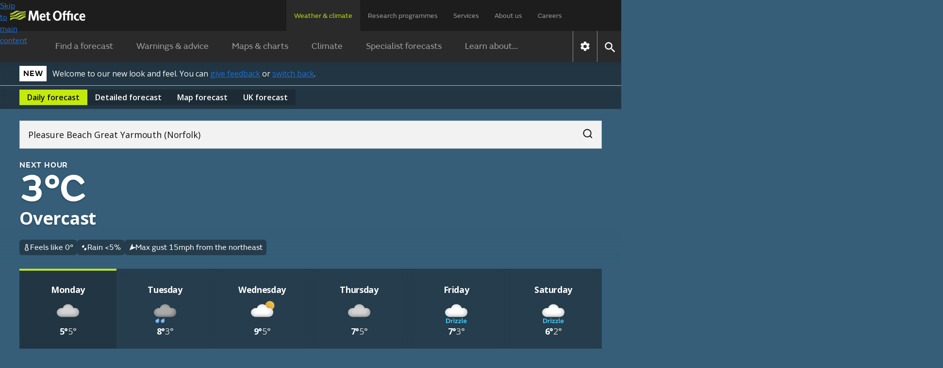

--- FILE ---
content_type: image/svg+xml
request_url: https://weather.metoffice.gov.uk/forecast/static/images/forecasts/beach-safety/beach-flag.svg
body_size: 344
content:
<?xml version="1.0" encoding="UTF-8" standalone="no"?>
<svg viewBox="337.915 225.329 34 34" width="34" height="34" xmlns="http://www.w3.org/2000/svg">
    <g id="g429" transform="matrix(0.75411505,0,0,0.74908646,93.013722,61.300219)">
        <path d="m 339.315,259.729 v -32.6 h -1.4 v 32.6 z" style="clip-rule:evenodd;fill:#2a2a2a;fill-rule:evenodd"
              id="path414"/>
        <path d="m 343.715,233.829 c 1.9,0 3.7,0.9 4.9,2.5 1.3,1.8 3.2,2.8 5.4,2.8 1.8,0 3.5,-0.8 4.8,-2.1 v 8.8 c -1.2,1.6 -3,1.9 -4.9,1.9 -1.9,0 -3.7,-0.9 -4.9,-2.5 -1.3,-1.8 -3.2,-2.8 -5.4,-2.8 -1.8,0 -3.5,0.8 -4.8,2.1 v -8.3 c 1.3,-1.5 3,-2.4 4.9,-2.4 z"
              style="clip-rule:evenodd;fill:#ffe923;fill-rule:evenodd;stroke:#2a2a2a;stroke-width:0.708" id="path416"/>
        <path d="m 343.739,225.329 c 1.91,0 3.719,0.9 4.925,2.5 1.205,1.9 3.215,2.9 5.325,2.9 1.809,0 3.518,-0.8 4.824,-2.1 v 8 c -1.205,1.6 -2.915,2.5 -4.824,2.5 -1.909,0 -3.718,-0.9 -4.924,-2.5 -1.206,-1.9 -3.215,-2.9 -5.326,-2.9 -1.808,0 -3.518,0.8 -4.823,2.1 v -8 c 1.206,-1.6 2.914,-2.5 4.823,-2.5 z"
              style="clip-rule:evenodd;fill:#c80032;fill-rule:evenodd;stroke:#2a2a2a;stroke-width:0.708" id="path418"/>
    </g>
</svg>
